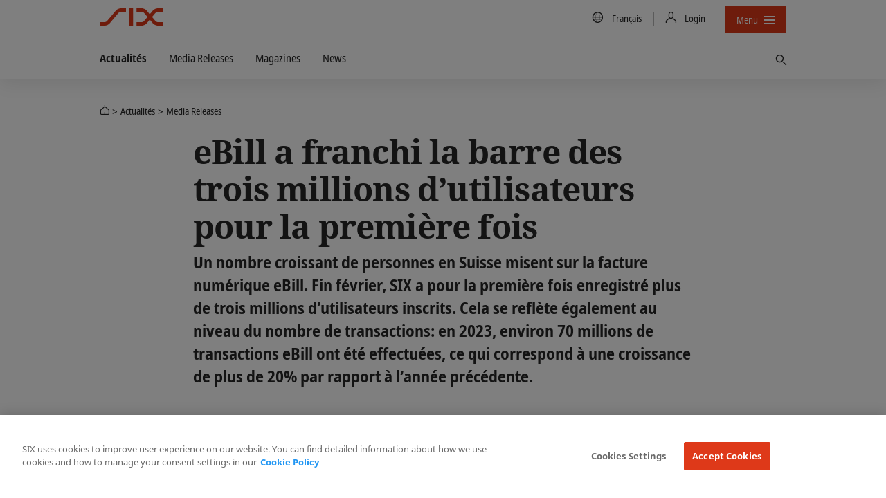

--- FILE ---
content_type: text/html; charset=utf-8
request_url: https://www.six-group.com/fr/newsroom/media-releases/2024/20240306-ebill-3mio-users.html
body_size: 14173
content:
<!DOCTYPE html>
<html lang=fr>
<head>
    <meta http-equiv="X-UA-Compatible" content="IE=edge">
    <meta charset="UTF-8">
    <meta name="viewport" content="width=device-width, initial-scale=1.0">
        <meta name="keywords" content="">
    <meta name="description" content="Un nombre croissant de personnes en Suisse misent sur la facture numérique eBill. Fin février, SIX a pour la première fois enregistré plus de trois millions d’utilisateurs inscrits."/>
    <meta name="msvalidate.01" content="79B110B8D19EF701D2522A7B0C5B06CD"/>
    <meta property="og:title" content="eBill a franchi la barre des trois millions d’utilisateurs pour la première fois"/>
    <meta property="og:description" content="Un nombre croissant de personnes en Suisse misent sur la facture numérique eBill. Fin février, SIX a pour la première fois enregistré plus de trois millions d’utilisateurs inscrits."/>
    <meta property="og:type" content="website"/>
    <meta property="og:url" content="https://www.six-group.com/fr/newsroom/media-releases/2024/20240306-ebill-3mio-users.html"/>

    <meta property="og:image" content="https://www.six-group.com/dam/images/media/media-images/2024/20240306-ebill-3mio-users.six-image.standard.1250.jpg"/>
    <meta property="og:site_name" content="SIX"/>
    <meta property="twitter:card" content="summary_large_image"/>
    <meta property="twitter:title" content="eBill a franchi la barre des trois millions d’utilisateurs pour la première fois"/>
    <meta property="twitter:description" content="Un nombre croissant de personnes en Suisse misent sur la facture numérique eBill. Fin février, SIX a pour la première fois enregistré plus de trois millions d’utilisateurs inscrits."/>
    <meta property="twitter:url" content="https://www.six-group.com/fr/newsroom/media-releases/2024/20240306-ebill-3mio-users.html"/>
    <meta property="twitter:image" content="https://www.six-group.com/dam/images/media/media-images/2024/20240306-ebill-3mio-users.six-image.standard.1250.jpg"/>
    <meta property="twitter:site" content="@sixgroup">
    <meta name="apple-mobile-web-app-title" content="SIX"/>
    <meta name="application-name" content="SIX"/>

    <link rel="alternate" href="https://www.six-group.com/en/newsroom/media-releases/2024/20240306-ebill-3mio-users.html" hreflang="x-default"/>
        <link rel="alternate" href="https://www.six-group.com/en/newsroom/media-releases/2024/20240306-ebill-3mio-users.html" hreflang="en"/>
      <link rel="alternate" href="https://www.six-group.com/de/newsroom/media-releases/2024/20240306-ebill-3mio-users.html" hreflang="de"/>
      <link rel="alternate" href="https://www.six-group.com/fr/newsroom/media-releases/2024/20240306-ebill-3mio-users.html" hreflang="fr"/>
      <link rel="icon" type="image/png" href="https://www.six-group.com/etc/designs/ihcc/images/icons/favicon.png">
    <link rel="shortcut icon" type="image/png" href="https://www.six-group.com/etc/designs/ihcc/images/icons/favicon.png">

    <link rel="preconnect" href="https://www.google-analytics.com/" crossorigin>
<link rel="preconnect" href="https://www.googletagmanager.com/" crossorigin>
<link rel="preconnect" href="https://cdn.cookielaw.org/" crossorigin>
<link rel="preconnect" href="https://assets.juicer.io/" crossorigin>
<link rel="preconnect" href="https://www.youtube.com/" crossorigin>

<link rel="preload" href="/etc/designs/sixwebv2/build/fonts/noto-sans-condensed/hinted-subset-NotoSans-Condensed.woff2" as="font" type="font/woff2" crossorigin="anonymous">
<link rel="preload" href="/etc/designs/sixwebv2/build/fonts/noto-sans-condensed/hinted-subset-NotoSans-CondensedBold.woff2" as="font" type="font/woff2" crossorigin="anonymous"><link rel="stylesheet" href="/etc/designs/sixwebv2/styles.min.ACSHASH3c15875288bcef4f1e107236699db3f8.css" type="text/css">
<style>
  </style>
<script>
  window.six = window.six || {};
  window.six.cache = true;
  window.six.authorMode = !true;
  window.six.editMode = false;
  window.six.cookiePath = '/';
  window.six.locale = 'fr';  
  window.six.presence = 'six';
  window.six.market = '';
  window.six.marketReferences = [];
  window.six.navigation = 'https://www.six-group.com/fr/home.navigation.min.json';
  window.six.country = '';
  window.six.country2market = {  };
  window.six.country2language = { 
  };
</script>
<script>
  
  (function() {
    var REFERRER_PATH = 'six_referrer';
    window.six = window.six || {};
    window.six.referrer = window.sessionStorage.getItem(REFERRER_PATH);

    window.addEventListener("beforeunload", function() {
      window.sessionStorage.setItem(REFERRER_PATH, location.href);
    });
  })();
  
    (function () {
      var LOCAL_STORAGE_PATH = 'six_dataLayer_persist';
      var LOCAL_STORAGE_CONFIRMATION_PATH = 'six_dataLayer_confirmation_emitted';
      var CONTENT_OWNER_KEY = 'contentOwner';
      window.dataLayer = window.dataLayer || [];

      var objForDataLayer = {
        'pageCountry': six.country,
        'pageLanguage': six.locale,
        'contentType':'newspage',
'contentOwner':'banking-services',
'businessTopic':'banking-services'
      };

      var objForDataLayerInMemory = JSON.parse(window.sessionStorage.getItem(LOCAL_STORAGE_PATH) || '{}');
      var hasTrackingFlagOn = false;
      var isTrackingConfirmationPage = false;

      if (hasTrackingFlagOn || isTrackingConfirmationPage) {
        var dataLayerKeys = Object.keys(objForDataLayer);
        var inMemoryKeys = Object.keys(objForDataLayerInMemory);
        inMemoryKeys.forEach(function(key) {
          if ((key === CONTENT_OWNER_KEY && isTrackingConfirmationPage) || dataLayerKeys.indexOf(key) === -1) {
            objForDataLayer[key] = objForDataLayerInMemory[key];
          }
        })
      }

      window.dataLayer.push(objForDataLayer);

      var isConfirmationEmitted = JSON.parse(window.sessionStorage.getItem(LOCAL_STORAGE_CONFIRMATION_PATH) || 'false');
      if (isTrackingConfirmationPage) {
        if (!isConfirmationEmitted) {
          document.addEventListener('DOMContentLoaded', function () {
            window.dataLayer.push({
              'event': 'formSubmitted',
              'status': 'success'
            });
            window.sessionStorage.setItem(LOCAL_STORAGE_CONFIRMATION_PATH, JSON.parse("true"));
          })
        }
      } else {
          window.sessionStorage.removeItem(LOCAL_STORAGE_CONFIRMATION_PATH);
      }

      window.sessionStorage.setItem(LOCAL_STORAGE_PATH, JSON.stringify(objForDataLayer));
    })();
</script>
<script type="text/plain" class="optanon-category-4">
                (function() {
                    var didInit = false;
                    function initMunchkin() {
                        if(didInit === false) {
                            didInit = true;
                            Munchkin.init('636-tke-312');
                        }
                    }
                    var s = document.createElement('script');
                    s.type = 'text/javascript';
                    s.async = true;
                    s.src = '//munchkin.marketo.net/munchkin.js';
                    s.onreadystatechange = function() {
                        if (this.readyState == 'complete' || this.readyState == 'loaded') {
                            initMunchkin();
                        }
                    };
                    s.onload = initMunchkin;
                    document.getElementsByTagName('head')[0].appendChild(s);
                })();
            </script>
        <script src="/etc.clientlibs/ihcc/libs/clientlibs-sixheadlibs.min.ACSHASH6093f7b0856b1a06de91c7e747019d1d.js"></script>
<title>eBill a franchi la barre des trois millions d’utilisateurs pour la première fois</title><!-- OneTrust Cookies Consent Notice start -->
<script src="https://cdn.cookielaw.org/scripttemplates/otSDKStub.js" data-language="en" type="text/javascript" charset="UTF-8" data-domain-script="b640ee04-b27e-4da0-bed3-9888c44b5a0e"></script>
<!-- OneTrust Cookies Consent Notice end --><meta name="google-site-verification" content="Srfus5SSArj0vw9sMTdU6D_DFN2GML-Q9MSgeC4SEZc" />
<meta name="facebook-domain-verification" content="ylgp9ai361usizdvt6e8mza03wmg4c" /><!-- Google Tag Manager -->
<script type="text/plain" class="optanon-category-4">
(function(w,d,s,l,i){w[l]=w[l]||[];w[l].push({'gtm.start':
new Date().getTime(),event:'gtm.js'});var f=d.getElementsByTagName(s)[0],
j=d.createElement(s),dl=l!='dataLayer'?'&l='+l:'';j.async=true;j.src=
'https://www.googletagmanager.com/gtm.js?id='+i+dl;
j.addEventListener('load', function() { setTimeout(function() { window.six.libs.eventEmitter.emit('six/ga/loaded'); }, 50); });
f.parentNode.insertBefore(j,f);
})(window,document,'script','dataLayer','GTM-P37XBZQ');
</script>
<!-- End Google Tag Manager --><link rel="canonical" href="https://www.six-group.com/fr/newsroom/media-releases/2024/20240306-ebill-3mio-users.html"/>

    <script type="application/ld+json">{"@context":"http://schema.org/","@type":"NewsArticle","description":"Un nombre croissant de personnes en Suisse misent sur la facture numérique eBill. Fin février, SIX a pour la première fois enregistré plus de trois millions d’utilisateurs inscrits. Cela se reflète également au niveau du nombre de transactions: en 2023, environ 70 millions de transactions eBill ont été effectuées, ce qui correspond à une croissance de plus de 20% par rapport à l’année précédente.","headLine":"eBill a franchi la barre des trois millions d’utilisateurs pour la première fois","datePublished":"2024-03-06T07:30+0100","dateModified":"2024-03-06T09:00+0100","author":{"@type":"Organization","name":"SIX Group","sameAs":"https://www.six-group.com","logo":{"@type":"URL","url":"https://www.six-group.com/dam/layout/meta/six-icon.png"}},"publisher":{"@type":"Organization","name":"SIX Group","sameAs":"https://www.six-group.com","logo":{"@type":"URL","url":"https://www.six-group.com/dam/layout/meta/six-icon.png"}},"image":["https://www.six-group.com/dam/images/media/media-images/2024/20240306-ebill-3mio-users.six-image.standard.1250.jpg","https://www.six-group.com/dam/images/media/media-images/2024/20240306-ebill-3mio-users.six-image.square.1250.jpg"],"mainEntityOfPage":{"@type":"WebPage","@id":"https://www.six-group.com/fr/newsroom/media-releases/2024/20240306-ebill-3mio-users.html"}}</script>
<meta itemprop="article-date" content="2024-03-06">

<script type="application/ld+json">{"@context":"http://schema.org/","@type":"BreadcrumbList","itemListElement":[{"@type":"ListItem","name":"SIX","position":1,"item":"https://www.six-group.com/fr/home.html"},{"@type":"ListItem","name":"Actualités","position":2,"item":"https://www.six-group.com/fr/newsroom.html"},{"@type":"ListItem","name":"Media Releases","position":3,"item":"https://www.six-group.com/fr/newsroom/media-releases.html"}]}</script>
</head>
<body>
  <div id="css">
    <script>document.getElementById('css').id='js';</script>
    <header>
    <nav class="navbar-corporate">
      <div class="nav-corporate-header">
        <div class="container">
          <div class=navbar-logo-wrapper>
            <a class="main-logo" href="https://www.six-group.com/fr/home.html" target="_self"><picture>
      <img class="svg-icon" title="SIX" alt="SIX" srcset="/etc/designs/sixwebv2/build/images/logos/six-logo.svg" src="/etc/designs/sixwebv2/build/images/logos/six-logo.png" fetchpriority="high"/>
    </picture></a></div>
          <div class="nav-division-header">
  <ul>
    <li class="nav-division-header-search">
      



</li>
    <li class="nav-division-header-search">
      <button class="btn btn-icon-only search-toggle">
  <span class="search-toggle-open"> 
    <span class="fa sp-search"></span>
  </span> 
  <span class="search-toggle-close">
    <span> 
      <svg viewBox="0 0 16 16">
        <path d="M7.316 8L2.342 3.025 2 2.685 2.684 2l.34.342L8 7.316l4.975-4.974.34-.342.685.684-.342.34L8.684 8l4.974 4.975.342.34-.684.685-.34-.342L8 8.684l-4.975 4.974-.34.342L2 13.316l.342-.34L7.316 8z"></path>
      </svg>
    </span>
  </span> 
  <span class="sr-only">Trouver</span>
</button></li>
    <li class="nav-division-header-back">Back</li>
    <li class="nav-division-header-button" >
      <span>Menu</span>
      <span class="nav-division-header-icon">
        <span class="nav-division-header-icon-open">
          <svg viewBox="0 0 16 16">
            <path d="M0 7h16v2H0V7zm0-5h16v2H0V2zm0 10h16v2H0v-2z"></path>
          </svg>
        </span>
        <span class="nav-division-header-icon-close">
          <svg viewBox="0 0 16 16">
            <path d="M7.316 8L2.342 3.025 2 2.685 2.684 2l.34.342L8 7.316l4.975-4.974.34-.342.685.684-.342.34L8.684 8l4.974 4.975.342.34-.684.685-.34-.342L8 8.684l-4.975 4.974-.34.342L2 13.316l.342-.34L7.316 8z"></path>
          </svg>
        </span>
      </span>
    </li>
  </ul>
</div>
<div class="nav-util-block">
    <ul class="nav nav-meta">
        


<li>
    <a href="#" class="language-trigger">
        <span class="fa sp-global"></span>
        <span class="sr-only">Country/Language</span>
        <span class="language-label">Français 
        </span>
    </a>
</li>
<li>
    <a href="#" class="login-trigger">
      <span class="fa sp-person-neutral"></span>
      <span class="login-trigger-label">Login</span>
    </a>
  </li>
<li>
                <button class="btn btn-compact nav-primary-menu-button js-open-nav-primary">
  <span>Menu</span>
  <span class="icon">
    <svg viewBox="0 0 16 16">
      <path d="M0 7h16v2H0V7zm0-5h16v2H0V2zm0 10h16v2H0v-2z"></path>
    </svg>
  </span>
</button>
</li>
        



</ul>
</div>
</div>
      </div>

      <div class="dependency-fullpage language-fullpage" data-js-select-dependency="">
        <div class="language-trigger-close-wrapper">
            <div class="container">
                <div class="explore-effect"></div>
            </div>
        </div>
        <div class="language-inner">
            <div class="container">
                <div class="explore-header">
                    <div class="container">
                        <button class="btn language-trigger fullpage-close">
              <span class="close-icon">
                <svg viewBox="0 0 16 16">
                  <path d="M7.316 8L2.342 3.025 2 2.685 2.684 2l.34.342L8 7.316l4.975-4.974.34-.342.685.684-.342.34L8.684 8l4.974 4.975.342.34-.684.685-.34-.342L8 8.684l-4.975 4.974-.34.342L2 13.316l.342-.34L7.316 8z"></path>
                </svg>
              </span>
                        </button>
                    </div>
                </div>

                <div class="row row_center">
                    <div class="column_3">
                                <select class="dependency-first-level">
                                    <option value="noregion" data-dependency-toggle="noregion"></option>
                                </select>
                            </div>
                        <div class="column_5">
                            <div class="six-heading--h6">Choisissez votre langue</div>
                            <ul class="dependency-display-level language-selector dependency-show">
                                        <li><a data-six-language="en" href="https://www.six-group.com/en/newsroom/media-releases/2024/20240306-ebill-3mio-users.html">English</a></li>
                                            <li><a data-six-language="de" href="https://www.six-group.com/de/newsroom/media-releases/2024/20240306-ebill-3mio-users.html">Deutsch</a></li>
                                            <li><a data-six-language="fr" href="https://www.six-group.com/fr/newsroom/media-releases/2024/20240306-ebill-3mio-users.html">Français</a></li>
                                            </ul>
                                </div>
                    </div>
            </div>
        </div>
    </div>
<div class="dependency-fullpage login-fullpage" data-js-select-dependency="">
    <div class="login-trigger-close-wrapper">
        <div class="container">
            <div class="explore-effect"></div>
        </div>
    </div>
    <div class="login-inner">
        <div class="container">
            <div class="explore-header">
                <div class="container">
                    <button class="btn login-trigger fullpage-close">
            <span class="close-icon">
              <svg viewBox="0 0 16 16">
                <path d="M7.316 8L2.342 3.025 2 2.685 2.684 2l.34.342L8 7.316l4.975-4.974.34-.342.685.684-.342.34L8.684 8l4.974 4.975.342.34-.684.685-.34-.342L8 8.684l-4.975 4.974-.34.342L2 13.316l.342-.34L7.316 8z"></path>
              </svg>
            </span>
                    </button>
                </div>
            </div>

            <div class="row ">
                <div class="column_4">
                        <div class="six-heading six-heading--h6">Select your Service</div>
                        <select class="dependency-second-level">
                            <option value="exchange-services" class=""
                                        data-dependency-reveal="exchange-services">Swiss Stock Exchange</option>
                            <option value="banking-services" class=""
                                        data-dependency-reveal="banking-services">Banking Services</option>
                            <option value="financial-information" class=""
                                        data-dependency-reveal="financial-information">Financial Information</option>
                            <option value="securities-services" class=""
                                        data-dependency-reveal="securities-services">Securities Services</option>
                            <option value="recruiting" class=""
                                        data-dependency-reveal="recruiting">Recruiting</option>
                            <option value="corporate" class=""
                                        data-dependency-reveal="corporate">Corporate</option>
                            </select>
                    </div>
                <div class="column_5">
                    <div class="six-heading six-heading--h6">Select your Login</div>
                    <div class="dependency-display-level" data-dependency-show="exchange-services">
                                        


    <div class="heading chapter_title ">Member Section (Swiss Exchange)</div>












<div class="button_link">
    <!-- Use download attribute: -->
            <a class="btn btn-header-red btn-normal btn-secondary
                   btn-inline  " href="https://secure.six-swiss-exchange.com/member_section/login.html" target="_blank" rel="noopener noreferrer"><span class="fa sp-person-neutral"></span>
                <span class="screenreader">To the login page</span></a><!-- Use download attribute: -->
            <a class="btn btn-header-standard btn-normal btn-primary
                   btn-inline  " href="https://secure-test.six-swiss-exchange.com/member_section/login.html" target="_blank" rel="noopener noreferrer"><span class="screenreader">Login (Test system)</span></a></div>



    <div class="heading chapter_title ">ASAP Automated Symbol Allocation Platform</div>












<div class="button_link">
    <!-- Use download attribute: -->
            <a class="btn btn-header-standard btn-normal btn-secondary
                   btn-inline  " href="https://asap.six-group.com/" target="_blank" rel="noopener noreferrer"><span class="fa sp-person-neutral"></span>
                <span class="screenreader">To the login page</span></a><!-- Use download attribute: -->
            <a class="btn btn-header-standard btn-normal btn-primary
                   btn-inline  " href="https://asap-test.six-group.com/" target="_blank" rel="noopener noreferrer"><span class="screenreader">Login (Test system)</span></a></div>



    <div class="heading chapter_title ">CONNEXOR® Reporting</div>












<div class="button_link">
    <!-- Use download attribute: -->
            <a class="btn btn-header-standard btn-normal btn-secondary
                   btn-inline  " href="https://ibc.six-swiss-exchange.com/" target="_blank" rel="noopener noreferrer"><span class="fa sp-person-neutral"></span>
                <span class="screenreader">To the login page</span></a></div>



    <div class="heading chapter_title ">Data Service Client Area</div>












<div class="button_link">
    <!-- Use download attribute: -->
            <a class="btn btn-header-standard btn-normal btn-secondary
                   btn-inline  " href="https://www.exfeed.com/" target="_blank" rel="noopener noreferrer"><span class="fa sp-person-neutral"></span>
                <span class="screenreader">To the login page</span></a></div>



    <div class="heading chapter_title ">IBE - Internet Based Events</div>












<div class="button_link">
    <!-- Use download attribute: -->
            <a class="btn btn-header-standard btn-normal btn-secondary
                   btn-inline  " href="https://connexor.six-group.com/ibe" target="_blank" rel="noopener noreferrer"><span class="fa sp-person-neutral"></span>
                <span class="screenreader">To the login page</span></a><!-- Use download attribute: -->
            <a class="btn btn-header-standard btn-normal btn-primary
                   btn-inline  " href="https://connexor-tst.np.six-group.com/ibe" target="_blank" rel="noopener noreferrer"><span class="screenreader">Login (Test system)</span></a></div>



    <div class="heading chapter_title ">IBT - Internet Based Terms</div>












<div class="button_link">
    <!-- Use download attribute: -->
            <a class="btn btn-header-standard btn-normal btn-secondary
                   btn-inline  " href="https://ibt.six-group.com/issuers/services/connexor/ibt2/login_en.html" target="_blank" rel="noopener noreferrer"><span class="fa sp-person-neutral"></span>
                <span class="screenreader">To the login page</span></a><!-- Use download attribute: -->
            <a class="btn btn-header-standard btn-normal btn-primary
                   btn-inline  " href="https://ibt-test.six-group.com/" target="_blank" rel="noopener noreferrer"><span class="screenreader">Login (Test system)</span></a></div>



    <div class="heading chapter_title ">IBT Editor - Internet Based Terms Editor</div>












<div class="button_link">
    <!-- Use download attribute: -->
            <a class="btn btn-header-standard btn-normal btn-secondary
                   btn-inline  " href="https://editor.derizone.com/editor/connexor.html" target="_blank" rel="noopener noreferrer"><span class="fa sp-person-neutral"></span>
                <span class="screenreader">To the login page</span></a><!-- Use download attribute: -->
            <a class="btn btn-header-standard btn-normal btn-primary
                   btn-inline  " href="https://editor-test.derizone.com/" target="_blank" rel="noopener noreferrer"><span class="screenreader">Login (Test system)</span></a></div>



    <div class="heading chapter_title ">Indices Data Center</div>












<div class="button_link">
    <!-- Use download attribute: -->
            <a class="btn btn-header-standard btn-normal btn-secondary
                   btn-inline  " href="https://indexdata.six-group.com/login" target="_blank" rel="noopener noreferrer"><span class="fa sp-person-neutral"></span>
                <span class="screenreader">To the login page</span></a></div>



    <div class="heading chapter_title ">Management Transactions</div>












<div class="button_link">
    <!-- Use download attribute: -->
            <a class="btn btn-header-standard btn-normal btn-secondary
                   btn-inline  " href="https://disclosure.six-exchange-regulation.com/obligations/management_transaction/ddeal/login_en.html" target="_blank" rel="noopener noreferrer"><span class="fa sp-person-neutral"></span>
                <span class="screenreader">To the login page</span></a></div>



    <div class="heading chapter_title ">Disclosure of Shareholdings</div>












<div class="button_link">
    <!-- Use download attribute: -->
            <a class="btn btn-header-light btn-normal btn-secondary
                   btn-inline  " href="https://disclosure.six-exchange-regulation.com/gui/" target="_blank" rel="noopener noreferrer"><span class="fa sp-person-neutral"></span>
                <span class="screenreader">To the login page</span></a></div>



    <div class="heading chapter_title ">Trade/Transaction Reporting</div>












<div class="button_link">
    <!-- Use download attribute: -->
            <a class="btn btn-header-standard btn-normal btn-secondary
                   btn-inline  " href="https://secure.six-swiss-exchange.com/member_section/reporting/obe-module-web/" target="_blank" rel="noopener noreferrer"><span class="fa sp-person-neutral"></span>
                <span class="screenreader">To the login page</span></a></div>
<hr/>
</div>
                                <div class="dependency-display-level" data-dependency-show="banking-services">
                                        


    <div class="heading chapter_title ">eBill Bank portal</div>












<div class="button_link">
    <!-- Use download attribute: -->
            <a class="btn btn-header-standard btn-normal btn-secondary
                   btn-inline  " href="https://billing.six-group.com/ebill-bank-portal/ui/" target="_blank" rel="noopener noreferrer"><span class="fa sp-person-neutral"></span>
                <span class="screenreader">To the login page</span></a><!-- Use download attribute: -->
            <a class="btn btn-header-red btn-normal btn-primary
                   btn-inline  " href="https://billing-xp.np.six-group.com/ebill-bank-portal/ui/" target="_blank" rel="noopener noreferrer"><span class="screenreader">Login (test system)</span></a></div>



    <div class="heading chapter_title ">Direct Debit (LSV) Bank portal</div>












<div class="button_link">
    <!-- Use download attribute: -->
            <a class="btn btn-header-standard btn-normal btn-secondary
                   btn-inline  " href="https://billing.six-group.com/directdebit-bank-portal" target="_blank" rel="noopener noreferrer"><span class="fa sp-person-neutral"></span>
                <span class="screenreader">To the login page</span></a></div>



    <div class="heading chapter_title ">Member Section eBill &amp; Direct Debit (LSV)</div>












<div class="button_link">
    <!-- Use download attribute: -->
            <a class="btn btn-header-standard btn-normal btn-secondary
                   btn-inline  " href="https://billing.six-group.com/private/" target="_blank" rel="noopener noreferrer"><span class="fa sp-person-neutral"></span>
                <span class="screenreader">To the login page</span></a></div>



    <div class="heading chapter_title ">payCOMweb for companies</div>












<div class="button_link">
    <!-- Use download attribute: -->
            <a class="btn btn-header-standard btn-normal btn-secondary
                   btn-inline  " href="https://billing.six-group.com/directdebit-customer-portal" target="_blank" rel="noopener noreferrer"><span class="fa sp-person-neutral"></span>
                <span class="screenreader">To the login page</span></a></div>



    <div class="heading chapter_title ">SIC Service Desk</div>












<div class="button_link">
    <!-- Use download attribute: -->
            <a class="btn btn-header-standard btn-normal btn-secondary
                   btn-inline  " href="https://web.banking-services.six-group.com/service-management/servicedesk/customer/portal/85" target="_blank" rel="noopener noreferrer"><span class="fa sp-person-neutral"></span>
                <span class="screenreader">To the login page</span></a></div>



    <div class="heading chapter_title ">Extranet Interbank Clearing</div>












<div class="button_link">
    <!-- Use download attribute: -->
            <a class="btn btn-header-standard btn-normal btn-secondary
                   btn-inline  " href="https://gate.sic.ch/cug" target="_blank" rel="noopener noreferrer"><span class="fa sp-person-neutral"></span>
                <span class="screenreader">To the login page</span></a></div>



    <div class="heading chapter_title ">SIC Web Portal (Production Environment)</div>















    <div class="heading paragraph_title ">RTGS and IP Service</div>












<div class="button_link">
    <!-- Use download attribute: -->
            <a class="btn btn-header-light btn-normal btn-secondary
                   btn-inline  " href="https://gate.sic.ch/chf/sicweb-portal/ui/" target="_blank" rel="noopener noreferrer"><span class="fa sp-person-neutral"></span>
                <span class="screenreader">Login via internet</span></a><!-- Use download attribute: -->
            <a class="btn btn-header-red btn-normal btn-primary
                   btn-inline  " href="https://gate-sic.six.ssfn.ch/chf/sicweb-portal/ui/" target="_blank" rel="noopener noreferrer"><span class="fa sp-person-neutral"></span>
                <span class="screenreader">Login via SSFN</span></a></div>



    <div class="heading chapter_title ">SIC Web Portal (Test Environments)</div>















    <div class="heading paragraph_title ">X1 / X-E (next release – test data)</div>












<div class="button_link">
    <!-- Use download attribute: -->
            <a class="btn btn-header-light btn-normal btn-secondary
                   btn-inline  " href="https://gate-x-e.np.sic.ch/chf/sicweb-portal/ui/" target="_blank" rel="noopener noreferrer"><span class="fa sp-person-neutral"></span>
                <span class="screenreader">Login via internet</span></a><!-- Use download attribute: -->
            <a class="btn btn-header-red btn-normal btn-primary
                   btn-inline  " href="https://gate-sic-etu.np.six.ssfn.ch/chf/sicweb-portal/ui/" target="_blank" rel="noopener noreferrer"><span class="fa sp-person-neutral"></span>
                <span class="screenreader">Login via SSFN</span></a></div>



    <div class="heading paragraph_title ">X1P / A-E (next release – prod data)</div>












<div class="button_link">
    <!-- Use download attribute: -->
            <a class="btn btn-header-light btn-normal btn-secondary
                   btn-inline  " href="https://gate-a-e.np.sic.ch/chf/sicweb-portal/ui/" target="_blank" rel="noopener noreferrer"><span class="fa sp-person-neutral"></span>
                <span class="screenreader">Login via internet</span></a><!-- Use download attribute: -->
            <a class="btn btn-header-red btn-normal btn-primary
                   btn-inline  " href="https://gate-sic-tst.np.six.ssfn.ch/chf/sicweb-portal/ui/" target="_blank" rel="noopener noreferrer"><span class="fa sp-person-neutral"></span>
                <span class="screenreader">Login via SSFN</span></a></div>



    <div class="heading paragraph_title ">X2 / X-P (current release – test data)</div>












<div class="button_link">
    <!-- Use download attribute: -->
            <a class="btn btn-header-light btn-normal btn-secondary
                   btn-inline  " href="https://gate-x-p.np.sic.ch/chf/sicweb-portal/ui/" target="_blank" rel="noopener noreferrer"><span class="fa sp-person-neutral"></span>
                <span class="screenreader">Login via internet</span></a><!-- Use download attribute: -->
            <a class="btn btn-header-red btn-normal btn-primary
                   btn-inline  " href="https://gate-sic-int.np.six.ssfn.ch/chf/sicweb-portal/ui/" target="_blank" rel="noopener noreferrer"><span class="fa sp-person-neutral"></span>
                <span class="screenreader">Login via SSFN</span></a></div>



    <div class="heading paragraph_title ">X2P / A-P (current release – prod data)</div>












<div class="button_link">
    <!-- Use download attribute: -->
            <a class="btn btn-header-light btn-normal btn-secondary
                   btn-inline  " href="https://gate-a-p.np.sic.ch/chf/sicweb-portal/ui/" target="_blank" rel="noopener noreferrer"><span class="fa sp-person-neutral"></span>
                <span class="screenreader">Login via internet</span></a><!-- Use download attribute: -->
            <a class="btn btn-header-red btn-normal btn-primary
                   btn-inline  " href="https://gate-sic-ppd.np.six.ssfn.ch/chf/sicweb-portal/ui/" target="_blank" rel="noopener noreferrer"><span class="fa sp-person-neutral"></span>
                <span class="screenreader">Login via SSFN</span></a></div>



    <div class="heading chapter_title ">euroSIC Web Portal (Production Environment)</div>












<div class="button_link">
    <!-- Use download attribute: -->
            <a class="btn btn-header-light btn-normal btn-secondary
                   btn-inline  " href="https://gate.sic.ch/eur/sicweb-portal/ui/" target="_blank" rel="noopener noreferrer"><span class="fa sp-person-neutral"></span>
                <span class="screenreader">Login via internet</span></a><!-- Use download attribute: -->
            <a class="btn btn-header-red btn-normal btn-primary
                   btn-inline  " href="https://gate-sic.six.ssfn.ch/eur/sicweb-portal/ui/" target="_blank" rel="noopener noreferrer"><span class="fa sp-person-neutral"></span>
                <span class="screenreader">Login via SSFN</span></a></div>



    <div class="heading chapter_title ">euroSIC Web Portal (Test Environments)</div>















    <div class="heading paragraph_title ">X1 / X-E (next release – test data)</div>












<div class="button_link">
    <!-- Use download attribute: -->
            <a class="btn btn-header-light btn-normal btn-secondary
                   btn-inline  " href="https://gate-x-e.np.sic.ch/eur/sicweb-portal/ui/" target="_blank" rel="noopener noreferrer"><span class="fa sp-person-neutral"></span>
                <span class="screenreader">Login via internet</span></a><!-- Use download attribute: -->
            <a class="btn btn-header-red btn-normal btn-primary
                   btn-inline  " href="https://gate-sic-etu.np.six.ssfn.ch/eur/sicweb-portal/ui/" target="_blank" rel="noopener noreferrer"><span class="fa sp-person-neutral"></span>
                <span class="screenreader">Login via SSFN</span></a></div>



    <div class="heading paragraph_title ">X1P / A-E (next release – prod data)</div>












<div class="button_link">
    <!-- Use download attribute: -->
            <a class="btn btn-header-light btn-normal btn-secondary
                   btn-inline  " href="https://gate-a-e.np.sic.ch/eur/sicweb-portal/ui/" target="_blank" rel="noopener noreferrer"><span class="fa sp-person-neutral"></span>
                <span class="screenreader">Login via internet</span></a><!-- Use download attribute: -->
            <a class="btn btn-header-red btn-normal btn-primary
                   btn-inline  " href="https://gate-sic-tst.np.six.ssfn.ch/eur/sicweb-portal/ui/" target="_blank" rel="noopener noreferrer"><span class="fa sp-person-neutral"></span>
                <span class="screenreader">Login via SSFN</span></a></div>



    <div class="heading paragraph_title ">X2 / X-P (current release – test data)</div>












<div class="button_link">
    <!-- Use download attribute: -->
            <a class="btn btn-header-light btn-normal btn-secondary
                   btn-inline  " href="https://gate-x-p.np.sic.ch/eur/sicweb-portal/ui/" target="_blank" rel="noopener noreferrer"><span class="fa sp-person-neutral"></span>
                <span class="screenreader">Login via internet</span></a><!-- Use download attribute: -->
            <a class="btn btn-header-red btn-normal btn-primary
                   btn-inline  " href="https://gate-sic-int.np.six.ssfn.ch/eur/sicweb-portal/ui/" target="_blank" rel="noopener noreferrer"><span class="fa sp-person-neutral"></span>
                <span class="screenreader">Login via SSFN</span></a></div>



    <div class="heading paragraph_title ">X2P / A-P (current release – prod data)</div>












<div class="button_link">
    <!-- Use download attribute: -->
            <a class="btn btn-header-light btn-normal btn-secondary
                   btn-inline  " href="https://gate-a-p.np.sic.ch/eur/sicweb-portal/ui/" target="_blank" rel="noopener noreferrer"><span class="fa sp-person-neutral"></span>
                <span class="screenreader">Login via internet</span></a><!-- Use download attribute: -->
            <a class="btn btn-header-red btn-normal btn-primary
                   btn-inline  " href="https://gate-sic-ppd.np.six.ssfn.ch/eur/sicweb-portal/ui/" target="_blank" rel="noopener noreferrer"><span class="fa sp-person-neutral"></span>
                <span class="screenreader">Login via SSFN</span></a></div>
<div  class="textimage ">
    <div class="">
                    <div><p><br> &nbsp;</p></div></div>
        </div>

</div>
                                <div class="dependency-display-level" data-dependency-show="financial-information">
                                        


    <div class="heading chapter_title ">Portal</div>












<div class="button_link">
    <!-- Use download attribute: -->
            <a class="btn btn-header-standard btn-normal btn-secondary
                   btn-inline  " href="https://portal.six-group.com" target="_blank" rel="noopener noreferrer"><span class="fa sp-person-neutral"></span>
                <span class="screenreader">To the login page</span></a></div>



    <div class="heading chapter_title ">Indices Data Center</div>












<div class="button_link">
    <!-- Use download attribute: -->
            <a class="btn btn-header-standard btn-normal btn-secondary
                   btn-inline  " href="https://indexdata.six-group.com/login" target="_blank" rel="noopener noreferrer"><span class="fa sp-person-neutral"></span>
                <span class="screenreader">To the login page</span></a></div>

</div>
                                <div class="dependency-display-level" data-dependency-show="securities-services">
                                        


    <div class="heading chapter_title ">Securities Services Private</div>












<div class="button_link">
    <!-- Use download attribute: -->
            <a class="btn btn-header-standard btn-normal btn-secondary
                   btn-inline  " href="https://sws.six-group.com/private/en/home.html" target="_blank" rel="noopener noreferrer"><span class="fa sp-person-neutral"></span>
                <span class="screenreader">To the login page</span></a></div>



    <div class="heading chapter_title ">Custody Cockpit</div>












<div class="button_link">
    <!-- Use download attribute: -->
            <a class="btn btn-header-standard btn-normal btn-secondary
                   btn-inline  " href="https://custody.six-group.com/cockpit/" target="_blank" rel="noopener noreferrer"><span class="fa sp-person-neutral"></span>
                <span class="screenreader">To the login page</span></a><!-- Use download attribute: -->
            <a class="btn btn-header-standard btn-normal btn-primary
                   btn-inline  " href="https://custody-etu.np.six-group.com/cockpit/" target="_blank" rel="noopener noreferrer"><span class="screenreader">Login (Test system)</span></a></div>



    <div class="heading chapter_title ">SIX SIS Web Services</div>












<div class="button_link">
    <!-- Use download attribute: -->
            <a class="btn btn-header-standard btn-normal btn-secondary
                   btn-inline  " href="https://sws.six-group.com" target="_blank" rel="noopener noreferrer"><span class="fa sp-person-neutral"></span>
                <span class="screenreader">To the login page</span></a><!-- Use download attribute: -->
            <a class="btn btn-header-standard btn-normal btn-primary
                   btn-inline  " href="https://sws-etu.np.six-group.com" target="_blank" rel="noopener noreferrer"><span class="screenreader">Login (Test system)</span></a></div>



    <div class="heading chapter_title ">Clearing</div>















    <div class="heading paragraph_title ">SIX Clearing Platform</div>












<div class="button_link">
    <!-- Use download attribute: -->
            <a class="btn btn-header-standard btn-normal btn-secondary
                   btn-inline  " href="https://clearing.six-group.com/cockpit" target="_blank" rel="noopener noreferrer"><span class="fa sp-person-neutral"></span>
                <span class="screenreader">To the login page</span></a><!-- Use download attribute: -->
            <a class="btn btn-header-standard btn-normal btn-primary
                   btn-inline  " href="https://clearing-etu.np.six-group.com/cockpit" target="_blank" rel="noopener noreferrer"><span class="screenreader">Login (Test system)</span></a></div>



    <div class="heading paragraph_title ">Member Section</div>












<div class="button_link">
    <!-- Use download attribute: -->
            <a class="btn btn-header-standard btn-normal btn-secondary
                   btn-inline  " href="https://clearing.six-group.com/member-section/en/home.html" target="_blank" rel="noopener noreferrer"><span class="fa sp-person-neutral"></span>
                <span class="screenreader">To the login page</span></a></div>



    <div class="heading chapter_title ">Repo Participant Section</div>












<div class="button_link">
    <!-- Use download attribute: -->
            <a class="btn btn-header-standard btn-normal btn-secondary
                   btn-inline  " href="https://secure.six-repo.com" target="_blank" rel="noopener noreferrer"><span class="fa sp-person-neutral"></span>
                <span class="screenreader">To the login page</span></a></div>



    <div class="heading chapter_title ">Triparty Agent</div>















    <div class="heading paragraph_title ">Collateral Cockpit</div>












<div class="button_link">
    <!-- Use download attribute: -->
            <a class="btn btn-header-standard btn-normal btn-secondary
                   btn-inline  " href="https://collateral-cockpit.six-group.com" target="_blank" rel="noopener noreferrer"><span class="fa sp-person-neutral"></span>
                <span class="screenreader">To the login page</span></a><!-- Use download attribute: -->
            <a class="btn btn-header-standard btn-normal btn-primary
                   btn-inline  " href="https://collateral-cockpit-etu.np.six-group.com" target="_blank" rel="noopener noreferrer"><span class="screenreader">Login (Test system)</span></a></div>



    <div class="heading paragraph_title ">Member Section</div>












<div class="button_link">
    <!-- Use download attribute: -->
            <a class="btn btn-header-standard btn-normal btn-secondary
                   btn-inline  " href="https://triparty-agent.six-group.com/member-section/en/home.html" target="_blank" rel="noopener noreferrer"><span class="fa sp-person-neutral"></span>
                <span class="screenreader">To the login page</span></a></div>

</div>
                                <div class="dependency-display-level" data-dependency-show="recruiting">
                                        


    <div class="heading chapter_title ">e-Recruiting (SAP SuccessFactors)</div>












<div class="button_link">
    <!-- Use download attribute: -->
            <a class="btn btn-header-standard btn-normal btn-secondary
                   btn-inline  " href="https://career5.successfactors.eu/career?career_company=sixgroupse&amp;amp;lang=en_UK&amp;amp;company=sixgroupse&amp;amp;site=&amp;amp;loginFlowRequired=true" target="_self"><span class="fa sp-person-neutral"></span>
                <span class="screenreader">To the login page</span></a></div>

</div>
                                <div class="dependency-display-level" data-dependency-show="corporate">
                                        


    <div class="heading chapter_title ">Brand Identity Portal</div>












<div class="button_link">
    <!-- Use download attribute: -->
            <a class="btn btn-header-standard btn-normal btn-secondary
                   btn-inline  " href="https://bip.six-group.com/" target="_self"><span class="fa sp-person-neutral"></span>
                <span class="screenreader">To the login page</span></a></div>



    <div class="heading chapter_title ">Procurement Portal (eTender)</div>












<div class="button_link">
    <!-- Use download attribute: -->
            <a class="btn btn-header-standard btn-normal btn-secondary
                   btn-inline  " href="https://six.tendertracker.ch" target="_self"><span class="fa sp-person-neutral"></span>
                <span class="screenreader">To the login page</span></a></div>

</div>
                                </div>
            </div>
        </div>
    </div>
</div>
<nav class="nav-primary js-nav-primary nav-primary--stage-one">
    <div class="nav-primary-inner">
        <div class="nav-primary-header">
            <div class="container">
                <button class="btn btn-close js-close-nav-primary">
                    <span class="close-icon">
                      <svg viewBox="0 0 16 16">
                        <path d="M7.316 8L2.342 3.025 2 2.685 2.684 2l.34.342L8 7.316l4.975-4.974.34-.342.685.684-.342.34L8.684 8l4.974 4.975.342.34-.684.685-.34-.342L8 8.684l-4.975 4.974-.34.342L2 13.316l.342-.34L7.316 8z"></path>
                      </svg>
                    </span>
                </button>
            </div>
        </div>

        <div class="nav-primary-content">
            <div class="container">
                <div class="row">
                    <div class="column-level-1 column-level-1-first nav-primary-content-list nav-primary-content-list-business column_9">
                        <div class="column-level-1-inner">
                            <div class="title-mainlist">
                                <a href="https://www.six-group.com/fr/products-services.html">Products & Services</a></div>
                            <div class="row">
                                <div class="column_4 nav-primary-content-list-column">
                                        <i class="fa fa-2x sp-flag-switzerland"></i>
                                        <div class="title-sublist ">
                                            <a href="https://www.six-group.com/fr/products-services/the-swiss-stock-exchange.html">
                                                <span class="title">SIX Swiss Exchange </span>
                                            </a>
                                        </div>
                                        <ul class="list-default">
                                            <li>
                                                    <a href="https://www.six-group.com/fr/products-services/the-swiss-stock-exchange/listing.html">
                                                        <span class="title">Listing</span>
                                                    </a>
                                                </li>
                                            <li>
                                                    <a href="https://www.six-group.com/fr/products-services/the-swiss-stock-exchange/trading.html">
                                                        <span class="title">Trading</span>
                                                    </a>
                                                </li>
                                            <li>
                                                    <a href="https://www.six-group.com/fr/products-services/the-swiss-stock-exchange/market-data.html">
                                                        <span class="title">Market Data</span>
                                                    </a>
                                                </li>
                                            <li>
                                                    <a href="https://www.six-group.com/fr/products-services/the-swiss-stock-exchange/education.html">
                                                        <span class="title">Education</span>
                                                    </a>
                                                </li>
                                            </ul>
                                    </div>
                                </div>
                            <div class="row">
                                <div class="column_4 nav-primary-content-list-column">
                                        <i class="fa fa-2x sp-bank"></i>
                                        <div class="title-sublist ">
                                            <a href="https://www.six-group.com/fr/products-services/banking-services.html">
                                                <span class="title">Banking Services</span>
                                            </a>
                                        </div>
                                        <ul class="list-default">
                                            <li>
                                                    <a href="https://www.six-group.com/fr/products-services/banking-services/billing-and-payments.html">
                                                        <span class="title">Billing &amp; Payments</span>
                                                    </a>
                                                </li>
                                            <li>
                                                    <a href="https://www.six-group.com/fr/products-services/banking-services/debit-services.html">
                                                        <span class="title">Debit Services</span>
                                                    </a>
                                                </li>
                                            <li>
                                                    <a href="https://www.six-group.com/fr/products-services/banking-services/bancomat-services.html">
                                                        <span class="title">Bancomat Services</span>
                                                    </a>
                                                </li>
                                            <li>
                                                    <a href="https://www.six-group.com/fr/products-services/banking-services/interbank-clearing.html">
                                                        <span class="title">Interbank Clearing</span>
                                                    </a>
                                                </li>
                                            <li>
                                                    <a href="https://www.six-group.com/fr/products-services/banking-services/payment-standardization.html">
                                                        <span class="title">Harmonisation du trafic des paiements</span>
                                                    </a>
                                                </li>
                                            <li>
                                                    <a href="https://www.six-group.com/fr/products-services/banking-services/data-ai.html">
                                                        <span class="title">Analyse des données et IA</span>
                                                    </a>
                                                </li>
                                            <li>
                                                    <a href="https://www.six-group.com/fr/products-services/banking-services/our-purpose.html">
                                                        <span class="title">Notre objectif</span>
                                                    </a>
                                                </li>
                                            </ul>
                                    </div>
                                <div class="column_4 nav-primary-content-list-column">
                                        <i class="fa fa-2x sp-diversify"></i>
                                        <div class="title-sublist ">
                                            <a href="https://www.six-group.com/fr/products-services/specialized-offerings.html">
                                                <span class="title">Specialized Offerings</span>
                                            </a>
                                        </div>
                                        <ul class="list-default">
                                            </ul>
                                    </div>
                                </div>
                        </div>
                    </div>
                    <div class="column-level-1 nav-primary-content-list nav-primary-content-list-about column_3">
                        <div class="column-level-1-inner">
                            <div class="title-mainlist">
                                <a class="main-logo" href="https://www.six-group.com/fr/home.html" target="_self"><picture>
      <img class="svg-icon" title="SIX" alt="SIX" srcset="/etc/designs/sixwebv2/build/images/logos/six-logo.svg" src="/etc/designs/sixwebv2/build/images/logos/six-logo.png" fetchpriority="high"/>
    </picture></a></div>
                            <ul class="list-default">
                                <li>
                                        <a href="https://www.six-group.com/fr/company.html">
                                            <span class="title">Company</span>
                                        </a>
                                    </li>
                                <li>
                                        <a href="https://www.six-group.com/fr/newsroom.html">
                                            <span class="title">Actualités</span>
                                        </a>
                                    </li>
                                <li>
                                        <a href="https://www.six-group.com/fr/company/events.html">
                                            <span class="title">Events</span>
                                        </a>
                                    </li>
                                <li>
                                        <a href="https://www.six-group.com/fr/careers.html">
                                            <span class="title">Careers</span>
                                        </a>
                                    </li>
                                <li class="link-contact ">
                                    <a href="https://www.six-group.com/fr/contacts.html">
                                        <span class="title">Contacts</span>
                                    </a>
                                </li>
                            </ul>
                        </div>
                    </div>
                </div>
            </div>
        </div>
    </div>
</nav>
</nav>

    <nav class="nav-primary-mobile js-nav-primary-mobile">
        <div class="nav-primary-mobile-inner">
            <div class="nav-primary-mobile-header">
                <div class="container">
                    <a class="main-logo" href="https://www.six-group.com/fr/home.html" target="_self"><picture>
      <img class="svg-icon" title="SIX" alt="SIX" srcset="/etc/designs/sixwebv2/build/images/logos/six-logo.svg" src="/etc/designs/sixwebv2/build/images/logos/six-logo.png" fetchpriority="high"/>
    </picture></a><a href="#" class="btn-close js-close-nav-primary">
                        <span class="btn-close-text">
                          Menu</span>
                        <span class="btn-close-icon">
                          <svg viewBox="0 0 16 16">
                            <path d="M7.316 8L2.342 3.025 2 2.685 2.684 2l.34.342L8 7.316l4.975-4.974.34-.342.685.684-.342.34L8.684 8l4.974 4.975.342.34-.684.685-.34-.342L8 8.684l-4.975 4.974-.34.342L2 13.316l.342-.34L7.316 8z"></path>
                          </svg>
                        </span>
                    </a>
                </div>
            </div>

            <div class="nav-primary-mobile-content">
                <div class="container">
                    <ul class="nav-level-1">
                        <li class="nav-primary-mobile__root-element">
                            <a href="https://www.six-group.com/fr/newsroom.html">
                                    <span class="title">Actualités</span>
                                </a>
                            <ul class="nav-subnav nav-level-2">
                                <li >
                                        <a href="https://www.six-group.com/fr/newsroom/media-releases.html">
                                            <span class="title">Media Releases</span>
                                        </a>
                                        </li>
                                <li >
                                        <a href="https://www.six-group.com/fr/newsroom/magazines.html">
                                            <span class="title">Magazines</span>
                                        </a>
                                        <ul class="nav-subnav nav-level-3">
                                                <li >
                                                        <a href="https://www.six-group.com/fr/newsroom/magazines/pay-magazine.html">
                                                            <span class="title">Magazine PAY</span>
                                                        </a>
                                                        </li>
                                                <li >
                                                        <a href="https://www.six-group.com/fr/newsroom/magazines/archive.html">
                                                            <span class="title">Archives</span>
                                                        </a>
                                                        </li>
                                                </ul>
                                            <ul class="breadcrumbs breadcrumbs-white">
                                                <li><a href="https://www.six-group.com/fr/home.html">SIX</a></li>
                                                    <li><a href="https://www.six-group.com/fr/newsroom.html">Actualités</a></li>
                                                    </ul>
                                        </li>
                                <li >
                                        <a href="https://www.six-group.com/fr/newsroom/news.html">
                                            <span class="title">News</span>
                                        </a>
                                        </li>
                                </ul>
                        </li>
                    </ul>
                    <ul class="nav-primary-mobile-account">
                        <li class="nav-meta-mobile">
                            <div class="nav-meta-mobile-item">
                                <div class="nav-meta-mobile-item-inner">
                                    <ul>
                                        


<li>
    <a href="#" class="language-trigger">
        <span class="fa sp-global"></span>
        <span class="sr-only">Country/Language</span>
        <span class="language-label">Français 
        </span>
    </a>
</li>
<li>
    <a href="#" class="login-trigger">
      <span class="fa sp-person-neutral"></span>
      <span class="login-trigger-label">Login</span>
    </a>
  </li>
</ul>
                                </div>
                            </div>
                        </li>
                    </ul>

                    <ul class="nav-level-1 nav-mobile-six-red-menu">
                        <li class="has-subnav is-open">
                            <ul class="nav-subnav nav-level-2">
                                <li class="has-subnav">
                                    <a href="https://www.six-group.com/fr/products-services.html">
                                        <span class="title">Products &amp; Services</span>
                                    </a>
                                    <ul class="nav-subnav nav-level-3">
                                        <li class="has-subnav">
                                                <a href="https://www.six-group.com/fr/products-services/the-swiss-stock-exchange.html">
                                                    <span class="title">SIX Swiss Exchange </span>
                                                </a>
                                                <ul class="nav-subnav nav-level-4">
                                                    <li>
                                                            <a href="https://www.six-group.com/fr/products-services/the-swiss-stock-exchange/listing.html">
                                                                <span class="title">Listing</span>
                                                            </a>
                                                        </li>
                                                    <li>
                                                            <a href="https://www.six-group.com/fr/products-services/the-swiss-stock-exchange/trading.html">
                                                                <span class="title">Trading</span>
                                                            </a>
                                                        </li>
                                                    <li>
                                                            <a href="https://www.six-group.com/fr/products-services/the-swiss-stock-exchange/market-data.html">
                                                                <span class="title">Market Data</span>
                                                            </a>
                                                        </li>
                                                    <li>
                                                            <a href="https://www.six-group.com/fr/products-services/the-swiss-stock-exchange/education.html">
                                                                <span class="title">Education</span>
                                                            </a>
                                                        </li>
                                                    </ul>
                                            </li>
                                        <li class="has-subnav">
                                                <a href="https://www.six-group.com/fr/products-services/banking-services.html">
                                                    <span class="title">Banking Services</span>
                                                </a>
                                                <ul class="nav-subnav nav-level-4">
                                                    <li>
                                                            <a href="https://www.six-group.com/fr/products-services/banking-services/billing-and-payments.html">
                                                                <span class="title">Billing &amp; Payments</span>
                                                            </a>
                                                        </li>
                                                    <li>
                                                            <a href="https://www.six-group.com/fr/products-services/banking-services/debit-services.html">
                                                                <span class="title">Debit Services</span>
                                                            </a>
                                                        </li>
                                                    <li>
                                                            <a href="https://www.six-group.com/fr/products-services/banking-services/bancomat-services.html">
                                                                <span class="title">Bancomat Services</span>
                                                            </a>
                                                        </li>
                                                    <li>
                                                            <a href="https://www.six-group.com/fr/products-services/banking-services/interbank-clearing.html">
                                                                <span class="title">Interbank Clearing</span>
                                                            </a>
                                                        </li>
                                                    <li>
                                                            <a href="https://www.six-group.com/fr/products-services/banking-services/payment-standardization.html">
                                                                <span class="title">Harmonisation du trafic des paiements</span>
                                                            </a>
                                                        </li>
                                                    <li>
                                                            <a href="https://www.six-group.com/fr/products-services/banking-services/data-ai.html">
                                                                <span class="title">Analyse des données et IA</span>
                                                            </a>
                                                        </li>
                                                    <li>
                                                            <a href="https://www.six-group.com/fr/products-services/banking-services/our-purpose.html">
                                                                <span class="title">Notre objectif</span>
                                                            </a>
                                                        </li>
                                                    </ul>
                                            </li>
                                        <li class="has-subnav">
                                                <a href="https://www.six-group.com/fr/products-services/specialized-offerings.html">
                                                    <span class="title">Specialized Offerings</span>
                                                </a>
                                                <ul class="nav-subnav nav-level-4">
                                                    </ul>
                                            </li>
                                        </ul>
                                    <ul class="breadcrumbs breadcrumbs-white"></ul>
                                </li>
                            </ul>
                        </li>
                    </ul>
                    <ul class="nav-level-1 nav-mobile-six-red-side-menu">
                            <li class="has-subnav">
                                <a href="https://www.six-group.com/fr/home.html">
                                    <span class="title nav-sub-toggle">SIX</span>
                                </a>
                                <ul class="nav-subnav nav-level-2">
                                     <li>
                                             <a href="https://www.six-group.com/fr/company.html">
                                                 <span class="title">Company</span>
                                             </a>
                                         </li>
                                     <li>
                                             <a href="https://www.six-group.com/fr/newsroom.html">
                                                 <span class="title">Actualités</span>
                                             </a>
                                         </li>
                                     <li>
                                             <a href="https://www.six-group.com/fr/company/events.html">
                                                 <span class="title">Events</span>
                                             </a>
                                         </li>
                                     <li>
                                             <a href="https://www.six-group.com/fr/careers.html">
                                                 <span class="title">Careers</span>
                                             </a>
                                         </li>
                                     </ul>
                            </li>
                        </ul>
                        </div>
            </div>

            <div class="nav-primary-mobile-subnav-modal js-subnav-modal">
                <div class="subnav-modal-inner">
                    <div class="subnav-modal-header">
                        <div class="container">
                            <a href="#" class="btn-back js-subnav-back">Back</a>
                            <a href="#" class="btn-close js-close-nav-primary"><span class="btn-close-text">Menu</span>
                                <span class="btn-close-icon">
                              <svg viewBox="0 0 16 16">
                                <path d="M7.316 8L2.342 3.025 2 2.685 2.684 2l.34.342L8 7.316l4.975-4.974.34-.342.685.684-.342.34L8.684 8l4.974 4.975.342.34-.684.685-.34-.342L8 8.684l-4.975 4.974-.34.342L2 13.316l.342-.34L7.316 8z"></path>
                              </svg>
                            </span>
                            </a>
                        </div>
                    </div>
                    <div class="subnav-modal-content">
                        <div class="container">
                            <div class="subnav-modal-content-overview bg-red">
                                <div class="subnav-modal-breadcrumb">Breadcrumb</div>
                                <div class="subnav-modal-title">Title</div>
                                <div class="subnav-modal-buttons">
                                    <a href="#" class="btn btn-secondary btn-compact js-btn-overview"><span>Vue d'ensemble</span></a>
                                </div>
                            </div>
                            <div class="subnav-modal-content-main">
                            </div>
                        </div>
                    </div>
                </div>
            </div>

        </div>
    </nav>
<nav class="navbar-division">
  <div class="container">
    <div class="row">
      <ul class="nav-division">
        <li class=" firstlevel">
            <a href="https://www.six-group.com/fr/newsroom.html"><span>Actualités</span></a></li>
        <li class="">
              <a class=" current-trail" href="https://www.six-group.com/fr/newsroom/media-releases.html"><span>Media Releases</span></a></li>
          <li class="">
              <a class="nav-tab-toggle " href="https://www.six-group.com/fr/newsroom/magazines.html"><span>Magazines</span></a><div class="nav-sub-wrapper">
                  <div class="nav-sub-overview bg-red">
                    <div class="nav-sub-overview-inner">
                      <span class="nav-sub-overview-title">Magazines</span>
                      <p class="nav-sub-overview-copy">Restez informés des dernières tendances du secteur financier grâce aux magazines de SIX.</p>
                      <a class="btn btn-secondary btn-small" href="https://www.six-group.com/fr/newsroom/magazines.html"><span>Vue d'ensemble</span></a></div>
                  </div>

                  <ul class="nav nav-second-level">
                    <li class=" ">
                          <a class="nav-sub-toggle " href="https://www.six-group.com/fr/newsroom/magazines/pay-magazine.html"><span>Magazine PAY</span></a></li>
                      <li class=" ">
                          <a class="nav-sub-toggle " href="https://www.six-group.com/fr/newsroom/magazines/archive.html"><span>Archives</span></a></li>
                      </ul>

                  <button class="btn nav-sub-close-trigger nav-sub-close">
                    <span class="close-icon">
                      <svg viewBox="0 0 16 16">
                        <path d="M7.316 8L2.342 3.025 2 2.685 2.684 2l.34.342L8 7.316l4.975-4.974.34-.342.685.684-.342.34L8.684 8l4.974 4.975.342.34-.684.685-.34-.342L8 8.684l-4.975 4.974-.34.342L2 13.316l.342-.34L7.316 8z"></path>
                      </svg>
                    </span>
                  </button>

                </div>
              </li>
          <li class="">
              <a class="nav-tab-toggle " href="https://www.six-group.com/fr/newsroom/news.html"><span>News</span></a></li>
          <li class="nav-meta-mobile">
          <div class="nav-meta-mobile-item">
            <div class="nav-meta-mobile-item-inner">
              <ul>
                


<li>
    <a href="#" class="language-trigger">
        <span class="fa sp-global"></span>
        <span class="sr-only">Country/Language</span>
        <span class="language-label">Français 
        </span>
    </a>
</li>
<li>
    <a href="#" class="login-trigger">
      <span class="fa sp-person-neutral"></span>
      <span class="login-trigger-label">Login</span>
    </a>
  </li>
</ul>
            </div>
          </div>
        </li>
      </ul>
      <span class="menu-nav-overflow">
            <button class="btn menu-nav-overflow-trigger">
              <span class="menu-nav-overflow-count"></span>
                <svg width="30" height="30" viewBox="0 0 30 30" xmlns="http://www.w3.org/2000/svg">
                <g fill="currentColor">
                  <circle cx="15" cy="9" r="2"></circle><circle cx="15" cy="15" r="2"></circle><circle cx="15" cy="21" r="2"></circle>
                </g>
              </svg>
            </button>
            <ul class="menu-nav-overflow-content"></ul>
      </span>
      <div class="search-wrapper">
        <div class="search-icon">
          <button class="btn btn-icon-only search-toggle">
  <span class="search-toggle-open"> 
    <span class="fa sp-search"></span>
  </span> 
  <span class="search-toggle-close">
    <span> 
      <svg viewBox="0 0 16 16">
        <path d="M7.316 8L2.342 3.025 2 2.685 2.684 2l.34.342L8 7.316l4.975-4.974.34-.342.685.684-.342.34L8.684 8l4.974 4.975.342.34-.684.685-.34-.342L8 8.684l-4.975 4.974-.34.342L2 13.316l.342-.34L7.316 8z"></path>
      </svg>
    </span>
  </span> 
  <span class="sr-only">Trouver</span>
</button></div>
        <div class="search-field">
          <div class="container">
            <div class="main-search">
    <form name="search" method="get" class="search-form main-search__form main-search__form--single" action="https://www.six-group.com/fr/services/search.html">
        <div class="search-row">
            <div class="search-input-wrapper">
                <input type="text"
                       data-six-autocomplete="/bin/search/autocomplete"
                       name="as_q" class="search-input main-search__input-field"
                       placeholder="Trouver" required>
                <button type="submit" class="btn search-submit btn-icon-only">
                    <span class="fa sp-search"></span>
                    <span class="sr-only">Rechercher</span>
                </button>
                <input type="hidden" value="all" name="division">
            </div>
        </div>
    </form>
    </div>
        </div>
      </div>
    </div>
  </div>
</nav>
</header>
 
<article class="main detail-page"  role=main>
    <header class="page-header  container">
    <div class="header-breadcrumbs header-content">
            


<nav>
    <ul class="breadcrumbs">
        
            
                <li>
                    
    
    
    <a href="https://www.six-group.com/fr/home.html">SIX</a>

                </li>
            
            
        
            
                <li>
                    
    
    
    <a href="https://www.six-group.com/fr/newsroom.html">Actualités</a>

                </li>
            
            
        
            
            
                
                
                    <li>
                        
    
    
    <a href="https://www.six-group.com/fr/newsroom/media-releases.html">Media Releases</a>

                    </li>
                
            
        
    </ul>
</nav>
</div>
    <div class="page-header-inner">
        <div class="page-header-copy">
            <div class="container">
                <h1>eBill a franchi la barre des trois millions d’utilisateurs pour la première fois</h1>
                <p
                        class=lead>Un nombre croissant de personnes en Suisse misent sur la facture numérique eBill. Fin février, SIX a pour la première fois enregistré plus de trois millions d’utilisateurs inscrits. Cela se reflète également au niveau du nombre de transactions: en 2023, environ 70 millions de transactions eBill ont été effectuées, ce qui correspond à une croissance de plus de 20% par rapport à l’année précédente.</p><div class="fig">
                    <figure>
                        <img fetchpriority="high" alt="eBill a franchi la barre des trois millions d&rsquo;utilisateurs pour la premi&egrave;re fois" style="object-position: center center;" loading="eager" class="js cover cover-center" data-six-img='{"path":"https://www.six-group.com/dam/images/media/media-images/2024/20240306-ebill-3mio-users.six-image.[FORMAT].[WIDTH].jpg","standard":[80,160,240,510,720,1020,1250,1920,2560],"wide":[80,160,240,510,720,1020,1250,1920,2560]}'></figure>
                </div><dl class="data-pair-list data-pair-list--column_6-6">
                    <div>
                        <dt class="data-pair-key">Publié</dt>
                        <dd class="data-pair-value">
                    <span>
                        <time datetime="2024-03-06">6 mars 2024</time>
                    </span>
                        </dd>
                    </div>
                    <div>
                            <dt class="data-pair-key">le médium</dt>
                            <dd class="data-pair-value">
                                Communiqué aux Médias</dd>
                        </div>
                    </dl>
            </div>

        </div>
    </div>
</header>
<div class="page-content">
        <div class="section section-z-top " id="section-media-release" >
    <span class=section-id id="media-release"></span><div class="bg"></div>
    <section>
      <div  class="textimage ">
    <div class="">
                    <div><p>eBill gagne en popularité de manière continue et est de plus en plus souvent utilisé. Le principal groupe d’utilisateurs est la tranche des 30&nbsp;à 39&nbsp;ans, tandis que le groupe des plus de 65&nbsp;ans a enregistré la plus forte croissance avec 15%. Les seniors sont toujours plus nombreux à participer au trafic des paiements numérique. Au total, plus de 40% des résidents suisses âgés de 15&nbsp;à 89&nbsp;ans utilisent eBill. Ainsi, eBill concerne désormais plus de la moitié des ménages suisses.</p>
<p>Avec eBill, les factures arrivent à l’endroit même où elles sont payées: dans l’e-banking. Pour ne plus recevoir leurs factures par courrier postal ou par e-mail, les consommateurs peuvent se connecter à l’e-banking de leur banque, activer eBill, puis vérifier et payer leurs factures en quelques clics. Cela présente des avantages aussi bien pour les consommateurs que pour les entreprises.</p>
<p>95% des établissements financiers suisses proposent eBill et soutiennent ce service activement. De nombreux émetteurs de factures misent déjà sur la facture numérique, tels que les principaux opérateurs de télécommunications, les assurances maladie, les fournisseurs d’énergie, les administrations publiques et les émetteurs de cartes de crédit . De même, un nombre croissant de petites et moyennes entreprises ont recours à eBill.</p>
<p>Informations complémentaires: <a href="https://www.ebill.ch/fr" target="_blank">eBill</a><br></p></div></div>
        </div>

</section>
    </div>
<div class="section section-z-top " id="section-Media-contact">
            <span class=section-id id="Media-contact"></span><div class="bg"></div>
            <section>
                <hr/><div class="row none">
    <div class="column_6 ">
                <div data-six-textimage="right" class="textimage ">
    <div class="">
                    <h3 class="chapter_title">
                Avez-vous des questions?</h3><div><p>Pour de plus amples informations, M. Julian Chan, Media Relations est à votre entière disposition.</p></div></div>
        </div></div>
    <div class="column_6 ">
                <div class="page-list-related page-list-related--with-header-">
    <div class="list2 list-box list-image-left  list-vertical list-title-bigger list-image-50" data-six-hide=".item">

        <ul >
            <li class="item clearfix " data-six-item-id="/content/six/global/en/newsroom/contacts/press-office/julian-chan" data-page-view-count="">
  <div class="item-inner">
    <div class="img">
      <a href="https://www.six-group.com/en/newsroom/contacts/press-office/julian-chan.html"><img alt="Julian Chan" data-six-img='{"path":"https://www.six-group.com/dam/images/people/media-relations/julian-chan.six-image.[FORMAT].[WIDTH].jpg","standard":[80,160,240,510,720]}'></a></div><div class="cell vcard">
      <a href="https://www.six-group.com/en/newsroom/contacts/press-office/julian-chan.html"><h2 class="title fn">Julian Chan</h2>
        <div class="category">
            <span>Media Relations</span>
            </div></a><ul class="fa-ul">
    <li class="tel">
            <a href="tel:+41583992508" title="Telephone" class="value">
                <i class="fa-li fa fa-phone"></i>
                    +41 58 399 2508</a>
        </li>
    <li>
                        <a href="https://www.six-group.com/en/newsroom/contacts/press-office/julian-chan.html#contact-form"><div class="email">
      <span class=url>
        <i class="fa-li fa fa-envelope-o"></i>
        Send Inquiry</span>
        </div></a></li>
                </ul></div>
  </div>
</li>
</ul>

        </div>
</div></div>
    </div>
<div class="button_link">
    <!-- Use download attribute: -->
            <a class="btn btn-header-standard btn-normal btn-primary
                  btn-compact btn-inline  " href="#print" target="_self"><span class="screenreader">Créer PDF</span></a></div>

</section>
            </div>
    <div class="section section-z-top " >
            <div class="bg"></div>
            <section>
                




    
        <figure>
            <figcaption class="disclaimer">
                <p class="caption"><b><br /> À propos de SIX</b><br />SIX opère pour les centres financiers suisses et espagnols ainsi qu&#39;une large base de clients internationaux, offrant des services d&#39;infrastructure stables et efficaces. SIX administre des bourses et fournit des services dans les domaines de post-négociation, des informations financières ainsi que des paiements. La société est détenue par ses utilisateurs (environ 120 institutions financières). Avec plus de 4 400 employés et une présence dans 19 pays, SIX a généré un revenu opérationnel de 1,6 milliard de CHF et un EBITDA de 443,7 millions de CHF en 2024.<br /><a href="https://www.six-group.com">www.six-group.com</a><br />  </p>
            </figcaption>
        </figure>
    
    



<div class="spacer-v spacer-v--medium "></div><div class="button_link">
    <!-- Use download attribute: -->
            <a class="btn btn-header-standard btn-normal btn-secondary
                   btn-inline  " href="https://www.six-group.com/fr/newsroom/media-releases.html" target="_self"><span class="screenreader">Voir tous les communiqués aux médias</span></a></div>

</section>
            </div>
    
</div>
    <footer>
    <div class="container">

        <div class="content-footer separator">

            <div class="social_share">
                        <div class="heading description title">Share on</div>
                        

<ul class="clearfix no-extension">
    <li>
        <a class="fa fa-linkedin" href="https://www.linkedin.com/shareArticle?mini=true&url=https%3A%2F%2Fwww.six-group.com%2Ffr%2Fnewsroom%2Fmedia-releases%2F2024%2F20240306-ebill-3mio-users.html%3Futm_campaign%3Dpage-interactivity%26utm_medium%3Dshare%26utm_content%3Dhttps%3A%2F%2Fwww.six-group.com%2Ffr%2Fnewsroom%2Fmedia-releases%2F2024%2F20240306-ebill-3mio-users.html%26utm_medium%3Dlinkedin" target="_blank" rel="noopener noreferrer" title="Réinitialiser LinkedIn"><span class="screenreader">LinkedIn</span></a>
    </li>
    <li>
        <a class="fa fa-twitter" href="https://www.twitter.com/share?url=https://www.six-group.com/fr/newsroom/media-releases/2024/20240306-ebill-3mio-users.html%3Futm_campaign%3Dpage-interactivity%26utm_medium%3Dshare%26utm_content%3Dhttps%3A%2F%2Fwww.six-group.com%2Ffr%2Fnewsroom%2Fmedia-releases%2F2024%2F20240306-ebill-3mio-users.html%26utm_medium%3Dtwitter" target="_blank" rel="noopener noreferrer" title="Réinitialiser Twitter"><span class="screenreader">Twitter</span></a>
    </li>
    <li>
        <a class="fa fa-facebook" href="https://www.facebook.com/sharer/sharer.php?u=https%3A%2F%2Fwww.six-group.com%2Ffr%2Fnewsroom%2Fmedia-releases%2F2024%2F20240306-ebill-3mio-users.html%3Futm_campaign%3Dpage-interactivity%26utm_medium%3Dshare%26utm_content%3Dhttps%3A%2F%2Fwww.six-group.com%2Ffr%2Fnewsroom%2Fmedia-releases%2F2024%2F20240306-ebill-3mio-users.html%26utm_medium%3Dfacebook" target="_blank" rel="noopener noreferrer" title="Réinitialiser Facebook"><span class="screenreader">Facebook</span></a>
    </li>
    <li>
        <a data-six-pagetools="email" class="fa fa-envelope-o" href="mailto:?subject=Site%20recommand%C3%A9%20%3A&amp;body=Je%20te%20sugg%C3%A8re%20de%20visiter%20cette%20page.%0A%0APour%20visualiser%20la%20page%2C%20clique%20sur%20%3A%20%0d%0ahttps%3A%2F%2Fwww.six-group.com%2Ffr%2Fnewsroom%2Fmedia-releases%2F2024%2F20240306-ebill-3mio-users.html%3Futm_campaign%3Dpage-interactivity%26utm_medium%3Dshare%26utm_content%3Dhttps%3A%2F%2Fwww.six-group.com%2Ffr%2Fnewsroom%2Fmedia-releases%2F2024%2F20240306-ebill-3mio-users.html%26utm_medium%3Demail%0d%0a"><span class="screenreader">Email</span></a>
    </li>
    <li>
        <a href="#" class="fa sp-printer" data-six-tool="print" title="Imprimer"><span class="screenreader">Print</span></a>
    </li>
</ul></div>
                <div class="content-footer-scroll-top">
                <a href="#" class="scroll-top">back to top<span>
            <svg width="11" height="10" viewBox="0 0 11 10" xmlns="http://www.w3.org/2000/svg">
              <path d="M5.5 1.3L10.125 5 5.5 8.7"></path><path d="M10 5H1" stroke-linecap="square"></path>
            </svg>
          </span>
                </a>
            </div>
        </div>

        <div class="content-footer-teaser-header">
                <h2>Find Out More</h2>
                </div>
        </div>

    <div class="footer-teaser-wrapper">
                <div class="section section-z-top" >
    <div class="bg"></div>
    <section>
        <div class="page-list-related page-list-related--with-header-">
    <div class="list2 list-box list-image-top  list-horizontal-4-4-4 list-title-bigger " data-six-hide=".item">

        <ul >
            <li class="item clearfix " data-six-item-id="/content/six/global/fr/newsroom"
    data-six-tags="/content/cq:tags/sixReference/six/contacts/six/press-office,/content/cq:tags/sixReference/six/business-unit/six" data-page-view-count="">
    <a href="https://www.six-group.com/fr/newsroom.html"><div class="img">
      <img alt="Actualit&eacute;s" data-six-img='{"path":"https://www.six-group.com/dam/images/media/photo-lights-newsroom.six-image.[FORMAT].[WIDTH].jpg","standard":[80,160,240,510,720,1020,1250,1920,2560]}'></div>
<div class="cell">
    
    <h3 class="teaser-title">Actualités</h3>

<p>Consultez les dernières actualités et lisez d’autres expériences.</p>
        <span class="teaser-link">Lire la suite</span>
    </div></a></li>
<li class="item clearfix " data-six-item-id="/content/six/global/fr/blog"
    data-six-tags="/content/cq:tags/sixReference/six/business-unit/six,/content/cq:tags/sixReference/six/contacts/six" data-page-view-count="">
    <a href="https://www.six-group.com/fr/blog.html"><div class="img">
      <img alt="The SIX Blog" data-six-img='{"path":"https://www.six-group.com/dam/images/company/innovation/innovation6.six-image.[FORMAT].[WIDTH].jpg","standard":[80,160,240,510,720,1020,1250,1920,2560]}'></div>
<div class="cell">
    
    <h3 class="teaser-title">The SIX Blog</h3>

<p>Read interviews, commentaries, and announcements about the latest news.
</p>
        <span class="teaser-link">Lire la suite</span>
    </div></a></li>
<li class="item clearfix " data-six-item-id="/content/six/global/fr/company"
    data-six-tags="/content/cq:tags/sixReference/six/contacts/six,/content/cq:tags/sixReference/six/business-topic/company,/content/cq:tags/sixReference/six/business-unit/six" data-page-view-count="">
    <a href="https://www.six-group.com/fr/company.html"><div class="img">
      <img alt="Company" data-six-img='{"path":"https://www.six-group.com/dam/images/sites/future-of-finance/20200921_SIX-FutureIsNow_MG_1617_web-16-9-5.six-image.[FORMAT].[WIDTH].jpg","standard":[80,160,240,510,720,1020,1250,1920,2560]}'></div>
<div class="cell">
    
    <h3 class="teaser-title">Company</h3>

<p>SIX operates the infrastructure for the Swiss and Spanish financial centers, catering to a broad international client base. SIX offers exchange services, financial information and banking services.</p>
        <span class="teaser-link">Lire la suite</span>
    </div></a></li>
</ul>

        </div>
</div>

</section>
    </div>
</div>
        </footer>
</article>
<footer class="search-input-alignment-left">
    <section class="footer bg-rock-90 footer--with-columns">
                <div class="bg"></div>
                <div class="container">
                    <div class="row none">
    <div class="column_3 ">
                <div  class="textimage ">
    <div class="figure ">
                <div class="fig image-block">
                        <figure>
            <a href="https://www.six-group.com/en/home.html"><img alt="SIX logo" src="https://www.six-group.com/dam/layout/meta/logo2-six-white.min.svg"></a></figure></div>
                <div class="cell">
                        </div>
                </div>
        </div></div>
    <div class="column_9 ">
                <div class="saas-search-results-wrapper " saas-search-results-wrapper data-show-best-best="true" data-show-spellchecking="true" data-show-tab-filter="true" data-show-result-numbers="true">
        
        <div class="search-result-header">
            <div class="search-input-detail">
                <form class="search-form" action="https://www.six-group.com/fr/services/search.html">
                    <div class="typeahead__container search-row ">
                        <div class="search-input-wrapper typeahead__field">
                            <input type="text" saas-search-result-input class="search-input saas-type-ahead-search" data-language-override="en" name="as_q" id="search" placeholder="Search" autocomplete="off" data-six-autocomplete="/bin/search/autocomplete"/>
                            <button type="submit" saas-button-search-results class="btn search-submit btn-icon-only saas-button-search saas-button-search-results">
                                <span class="fa sp-search"></span>
                                <span class="sr-only"></span>
                            </button>
                        </div>
                    </div>
                </form>
                <div class="search-category radio-tabs search-config">
                    
                    <div class="radio-tabs-shadow"></div>
                </div>
            </div>

        </div>

        <div class="saas-tabs">
            

        </div>
        
    </div></div>
    </div>
<div class="row   grid--footer-columns">
    <div class="column_3 ">
                <div class="heading description ">SIX</div>












<ul class="link-list fa-ul" data-six-layout="linklist">

        <li >
            <a class="link-list__link" href="https://www.six-group.com/en/company.html"><i class="fa-li fa fa-angle-right"></i><span>Company</span></a></li>
        <li >
            <a class="link-list__link" href="https://www.six-group.com/en/careers.html"><i class="fa-li fa fa-angle-right"></i><span>Careers</span></a></li>
        <li >
            <a class="link-list__link" href="https://www.six-group.com/en/company/sustainability.html" target="_self"><i class="fa-li fa fa-angle-right"></i><span>Sustainability</span></a></li>
        <li >
            <a class="link-list__link" href="https://www.six-group.com/en/company/events.html"><i class="fa-li fa fa-angle-right"></i><span>Events</span></a></li>
        <li >
            <a class="link-list__link" href="https://www.six-group.com/en/newsroom/media-releases.html"><i class="fa-li fa fa-angle-right"></i><span>Media Releases</span></a></li>
        <li >
            <a class="link-list__link" href="https://www.six-group.com/en/company/investors/annual-reporting.html" target="_self"><i class="fa-li fa fa-angle-right"></i><span>Annual Report</span></a></li>
        </ul></div>
    <div class="column_3 ">
                <div class="heading description ">Services</div>












<ul class="link-list fa-ul" data-six-layout="linklist">

        <li >
            <a class="link-list__link" href="https://www.six-group.com/en/products-services/the-swiss-stock-exchange.html" target="_self"><i class="fa-li fa fa-angle-right"></i><span>Swiss Stock Exchange</span></a></li>
        <li >
            <a class="link-list__link" href="https://www.six-group.com/en/products-services/spanish-stock-exchange.html" target="_self"><i class="fa-li fa fa-angle-right"></i><span>Spanish Stock Exchanges (BME)</span></a></li>
        <li >
            <a class="link-list__link" href="https://www.six-group.com/en/market-data.html" target="_self"><i class="fa-li fa fa-angle-right"></i><span>Market Data</span></a></li>
        <li >
            <a class="link-list__link" href="https://www.six-group.com/en/products-services/securities-services.html" target="_self"><i class="fa-li fa fa-angle-right"></i><span>Securities Services</span></a></li>
        <li >
            <a class="link-list__link" href="https://www.six-group.com/en/products-services/financial-information.html"><i class="fa-li fa fa-angle-right"></i><span>Financial Information</span></a></li>
        <li >
            <a class="link-list__link" href="https://www.six-group.com/en/products-services/banking-services.html"><i class="fa-li fa fa-angle-right"></i><span>Banking Services</span></a></li>
        <li >
            <a class="link-list__link" href="https://www.six-group.com/en/products-services/specialized-offerings.html"><i class="fa-li fa fa-angle-right"></i><span>Specialized Offerings</span></a></li>
        <li >
            <a class="link-list__link" href="https://developer.six-group.com/en/home.html" target="_blank" rel="noopener noreferrer"><i class="fa-li fa fa-angle-right"></i><span>SIX Developer Portal</span></a></li>
        </ul></div>
    <div class="column_3 ">
                <div class="heading description ">Discover</div>












<ul class="link-list fa-ul" data-six-layout="linklist">

        <li >
            <a class="link-list__link" href="https://www.six-group.com/en/newsroom.html"><i class="fa-li fa fa-angle-right"></i><span>Newsroom</span></a></li>
        <li >
            <a class="link-list__link" href="https://www.six-group.com/en/newsroom/red-newsletter.html" target="_self"><i class="fa-li fa fa-angle-right"></i><span>RED Newsletter</span></a></li>
        <li >
            <a class="link-list__link" href="https://www.six-group.com/en/blog.html"><i class="fa-li fa fa-angle-right"></i><span>Blog</span></a></li>
        <li >
            <a class="link-list__link" href="https://www.six-group.com/en/company/the-future-of-finance-is-now.html" target="_self"><i class="fa-li fa fa-angle-right"></i><span>Future Finance</span></a></li>
        <li >
            <a class="link-list__link" href="https://www.six-group.com/en/products-services/specialized-offerings/finanzmuseum.html" target="_blank" rel="noopener noreferrer"><i class="fa-li fa fa-angle-right"></i><span>Finance Museum</span></a></li>
        </ul></div>
    <div class="column_3 ">
                <div class="heading description ">Support</div>












<ul class="link-list fa-ul" data-six-layout="linklist">

        <li >
            <a class="link-list__link" href="https://www.six-group.com/en/contacts.html" target="_self"><i class="fa-li fa fa-angle-right"></i><span>All Contacts</span></a></li>
        <li >
            <a class="link-list__link" href="https://www.six-group.com/en/company/contacts/head-office.html" target="_self"><i class="fa-li fa fa-angle-right"></i><span>Headquarters</span></a></li>
        <li >
            <a class="link-list__link" href="https://www.six-group.com/en/newsroom/contacts/press-office.html" target="_self"><i class="fa-li fa fa-angle-right"></i><span>Press Office</span></a></li>
        <li >
            <a class="link-list__link" href="https://www.six-group.com/en/careers/contacts/human-resources.html" target="_self"><i class="fa-li fa fa-angle-right"></i><span>Human Resources</span></a></li>
        <li >
            <a class="link-list__link" href="https://www.six-group.com/en/company/procurement.html" target="_self"><i class="fa-li fa fa-angle-right"></i><span>Procurement</span></a></li>
        </ul></div>
    </div>

<hr />
                    <div class="row row_middle">
                        <div class="column_4">
                            </div>

                        <div class="column_4">
                            <div class="column_12">
                                    <ul class="footer-links">
                                        <li><a href="https://www.six-group.com/fr/services/legal/privacy.html" target="_self">Déclaration de confidentialité de SIX</a></li>
                                        <li><a href="https://www.six-group.com/fr/services/legal/terms-and-conditions.html" target="_self">Conditions d'utilisation</a></li>
                                        <li><a href="https://www.six-group.com/fr/services/legal/privacy/cookie-policy.html" target="_self">Politique en matière de cookies</a></li>
                                        </ul>
                                </div>
                            </div>
                        <div class="column_4 column_last">
                            <div class="social_connect">
                                    


<ul class="clearfix">
    <li>
        <div class="heading description">
            
    
    Suivez-nous
    

        </div>
    </li>
    <li>
        <a class="fa fa-linkedin" href="https://www.six-group.com/linkedin" target="_blank" rel="noopener noreferrer"><span class="screenreader">LinkedIn</span></a>
    </li>
    <li>
        <a class="fa fa-twitter" href="https://www.six-group.com/twitter" target="_blank" rel="noopener noreferrer"><span class="screenreader">Twitter</span></a>
    </li>
    <li>
        <a class="fa fa-facebook" href="https://www.six-group.com/facebook" target="_blank" rel="noopener noreferrer"><span class="screenreader">Facebook</span></a>
    </li>
    <li>
        <a class="fa fa-instagram" href="https://www.six-group.com/instagram" target="_blank" rel="noopener noreferrer"><span class="screenreader">Instagram</span></a>
    </li>
    <li>
        <a class="fa fa-youtube-play" href="https://www.six-group.com/youtube" target="_blank" rel="noopener noreferrer"><span class="screenreader">YouTube</span></a>
    </li>
</ul>
</div>
                            </div>
                        </div>
                </div>
            </section>
        </footer>

</div>
  <link rel="stylesheet" href="/etc.clientlibs/saas-aem-module/clientlibs/clientlib-dependencies.min.ACSHASHd41d8cd98f00b204e9800998ecf8427e.css" type="text/css">
<script src="/etc/designs/sixwebv2/scripts/sixwebv2.min.ACSHASHc558fca6b20227b5fdf4dc1986a9e9c8.js"></script>
<script src="/etc.clientlibs/saas-aem-module/clientlibs/clientlib-dependencies.min.ACSHASHd41d8cd98f00b204e9800998ecf8427e.js"></script>
<script src="/etc.clientlibs/saas-aem-module/clientlibs/clientlib-base.min.ACSHASH0c2477f459617676a9c5b0115e5ccff3.js"></script>
</body></html>
